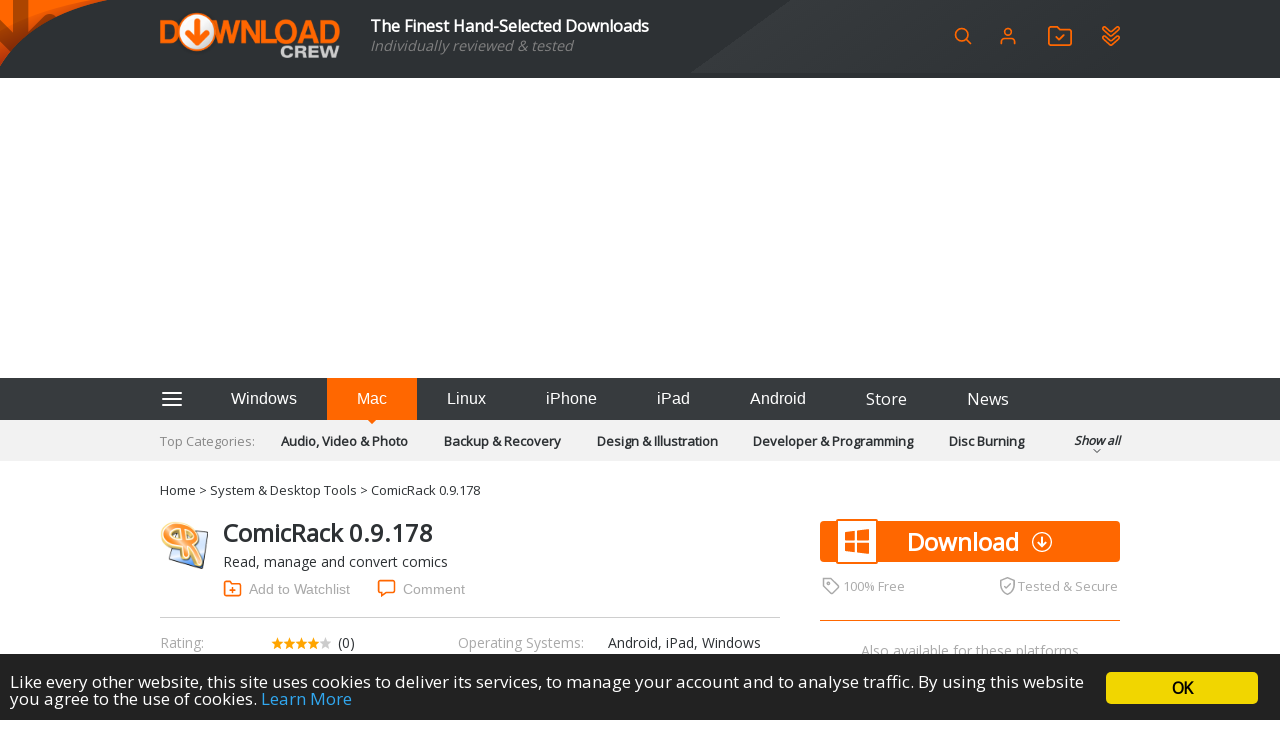

--- FILE ---
content_type: text/html; charset=UTF-8
request_url: https://www.downloadcrew.com/article/33353/comicrack
body_size: 18997
content:
<!DOCTYPE html>
<html>
<head>
	<title>ComicRack 0.9.178 free download - Software reviews, downloads, news, free trials, freeware and full commercial software - Downloadcrew</title>
	<meta http-equiv="Content-Type" content="text/html; charset=UTF-8">
	<meta name="viewport" content="width=device-width">
	<meta name="Credits" content="© 2009-2026 Creativemark, Chris Wiles &amp; Simone Tellini">
			<meta name="keywords" content="downloads,free,software,reviews" />
				<meta name="description" content="ComicRack 0.9.178: Read, manage and convert comics
" />
		<meta property="og:description" content="ComicRack 0.9.178: Read, manage and convert comics
"/>
		<meta property="og:title" content="ComicRack 0.9.178 - Software reviews, downloads, news, free trials, freeware and full commercial software - Downloadcrew"/>
			<meta property="og:type" content="article"/>
				<meta property="og:url" content="https://www.downloadcrew.com/article/33353/comicrack"/>
				<meta property="og:image" content="https://img.creativemark.co.uk/uploads/images/906/16906/img3File.png"/>
		<meta property="og:site_name" content="Downloadcrew"/>
	<base href="https://www.downloadcrew.com/">
	<link href="https://fonts.googleapis.com/css?family=Open+Sans&display=swap" rel="stylesheet">
	<script src="js/locale.php" type="text/javascript"></script><link rel="stylesheet" href="https://img.creativemark.co.uk/min/?f=css%2Fstyle.css,css%2Ftooltips.css,css%2Fpopup.css,css%2Fcookies-enabler.css,css%2Fcounter%2Fblack.css,css%2Flightbox.css,css%2Farticle.css" type="text/css" /><script src="https://img.creativemark.co.uk/min/?f=js%2Fprototype.js,js%2Fscriptaculous%2Feffects.js,js%2Fscriptaculous%2Fcontrols.js,js%2Fvalidation.js,js%2Fpopup.js,js%2Flayout.js,js%2Ftooltips.js,js%2Fcountdown.js,js%2Fcookies-enabler.min.js,js%2Flivepipe.js,js%2Frating.js,js%2Fjquery.js,js%2Flightbox.js,js%2Farticle.js" type="text/javascript"></script>	<link rel="alternate" type="application/rss+xml" title="Downloadcrew - Latest Software" href="/feeds/rss/latest" />
	<link rel="alternate" type="application/rss+xml" title="Downloadcrew - Recommended Software" href="/feeds/rss/recommended" />
	<link rel="alternate" type="application/rss+xml" title="Downloadcrew - Most Popular Software" href="/feeds/rss/popular" />
	<link rel="alternate" type="application/rss+xml" title="Downloadcrew - News" href="/feeds/rss/news" />
	<link rel="shortcut icon" href="/whitelabels/www.downloadcrew.com/favicon.ico" />
	<link rel="icon" href="/whitelabels/www.downloadcrew.com/favicon.ico" />
			<link rel="canonical" href="https://www.downloadcrew.com/article/33353/comicrack" />
		<script async src="https://pagead2.googlesyndication.com/pagead/js/adsbygoogle.js?client=ca-pub-1999047312097948"
     crossorigin="anonymous"></script>					<link rel="stylesheet" href="/whitelabels/www.downloadcrew.com/style.css" type="text/css" />
	</head>

<body>
	
	<form name="supportForm">
		<input type="hidden" id="rootPath" value="https://www.downloadcrew.com/">
	</form>

	<form action="/article/33353/comicrack" method="POST" id="languageForm">
		<input type="hidden" name="act" value="article">
		<input type="hidden" id="language" name="language" value="1">
														<input type="hidden" name="id" value="33353">
						</form>

				
			<header class="noSearch">
							<div class="content">
					<a id="headerLogo" href="/" title="Downloadcrew - Home"><img src="whitelabels/www.downloadcrew.com/images/logo.png" alt="Downloadcrew"></a>

					<div id="headerSlogan"><div>The Finest Hand-Selected Downloads</div>
<div style="font-size: .9em; color: gray">Individually reviewed & tested</div></div>

					<div id="headerActions">
						<button type="button" onclick="toggleSearchBox()" title="Search" class="help">
							<svg fill="none" height="20" stroke="currentColor" stroke-linecap="round" stroke-linejoin="round" stroke-width="2" viewBox="0 0 24 24" xmlns="http://www.w3.org/2000/svg"><circle cx="10.5" cy="10.5" r="7.5"/><line x1="21" x2="15.8" y1="21" y2="15.8"/></svg>
						</button>

													<a href="/user/login" id="userIcon">
								<svg viewBox="0 0 24 24" height="20" xmlns="http://www.w3.org/2000/svg"><path d="M20 21v-2a4 4 0 0 0-4-4H8a4 4 0 0 0-4 4v2" fill="none" stroke="currentColor" stroke-linecap="round" stroke-linejoin="round" stroke-width="2"/><circle cx="12" cy="7" fill="none" r="4" stroke="currentColor" stroke-linecap="round" stroke-linejoin="round" stroke-width="2"/></svg>

								<div>
									Login								</div>
							</a>
						
						<a href="/user/watchlist" title="Login or setup an account to create a watchlist" class="help">
							<svg height="20" version="1.1" viewBox="0 0 346.54 293.5" xmlns="http://www.w3.org/2000/svg">
								<defs><clipPath id="clipPath26"><path d="M 0,841.89 H 595.28 V 0 H 0 Z"/></clipPath></defs>
								<g transform="matrix(1.3333 0 0 -1.3333 -223.58 708.01)"><g clip-path="url(#clipPath26)"><g transform="translate(297.48 330.99)"><path d="m0 0v-4e-3c31.822 0 63.643 0 95.465 1e-3 1.919 0 3.841-0.056 5.756 0.041 5.71 0.288 8.452 2.926 8.948 8.563 0.098 1.112 0.074 2.236 0.077 3.355 9e-3 3.039 1e-3 6.077 1e-3 9.116 1e-3 38.697 5e-3 77.395-9e-3 116.09-1e-3 1.913 0.034 3.864-0.305 5.733-0.762 4.202-3.188 6.429-7.449 6.912-2.056 0.234-4.15 0.177-6.227 0.178-30.863 7e-3 -61.725 0.072-92.587-0.07-5.149-0.024-9.178 1.36-12.781 5.175-6.912 7.318-14.133 14.347-21.323 21.396-3.921 3.844-2.419 3.448-8.329 3.453-19.669 0.016-39.337 6e-3 -59.006 3e-3 -1.279-1e-3 -2.564 0.042-3.836-0.065-4.797-0.405-7.597-3.077-8.161-7.866-0.186-1.58-0.129-3.193-0.13-4.791-8e-3 -15.031-7e-3 -30.062-6e-3 -45.094 2e-3 -36.619 2e-3 -73.237 0.018-109.86 0-1.755-0.042-3.541 0.252-5.258 0.705-4.114 3.295-6.462 7.456-6.888 1.585-0.162 3.194-0.122 4.792-0.122 32.461-7e-3 64.923-5e-3 97.384-5e-3m-0.23-20.07c-32.469 0-64.938 0.014-97.408-0.014-5.559-4e-3 -10.842 1.057-15.605 3.955-10.606 6.453-16.552 15.601-16.532 28.371 0.068 43.825 0.023 87.651 0.022 131.48 0 8.317-0.095 16.636 0.029 24.951 0.199 13.306 8.824 25.181 21.338 29.591 3.654 1.288 7.424 1.753 11.303 1.742 18.714-0.049 37.428-0.025 56.142-0.026 3.039 0 6.082-0.097 9.116 0.026 4.304 0.175 7.658-1.506 10.63-4.549 7.262-7.437 14.66-14.741 22.003-22.1 0.565-0.566 1.146-1.118 1.679-1.713 1.032-1.152 2.301-1.651 3.841-1.587 1.118 0.046 2.239 3e-3 3.358 3e-3 29.271 0 58.541-2e-3 87.812-1e-3 13.286 1e-3 22.76-6.359 29.241-17.615 2.539-4.41 3.37-9.268 3.363-14.313-0.017-11.676 3e-3 -23.352 3e-3 -35.028 2e-3 -28.951 1e-3 -57.902 0-86.853 0-1.599-0.063-3.201-6e-3 -4.798 0.58-16.397-14.736-31.759-31.482-31.554-14.233 0.174-28.47 0.025-42.705 0.023-18.714-3e-3 -37.428-1e-3 -56.142-1e-3z" fill="currentColor"/></g><g transform="translate(287.58 395.17)"><path d="m0 0c1.524 1.402 2.723 2.428 3.835 3.54 12.09 12.086 24.163 24.188 36.249 36.277 1.242 1.242 2.45 2.544 3.825 3.624 4.067 3.197 9.561 2.92 13.086-0.686 2.886-2.952 4.66-7.923 0.823-13.078-0.853-1.146-1.914-2.144-2.929-3.16-15.246-15.254-30.501-30.5-45.755-45.746-0.678-0.678-1.349-1.365-2.06-2.007-4.555-4.112-9.665-3.949-14.171 0.117-1.777 1.603-3.397 3.379-5.091 5.074-7.677 7.684-15.356 15.366-23.031 23.054-0.789 0.791-1.62 1.556-2.308 2.431-3.236 4.113-3.033 9.539 0.442 13.123 3.655 3.769 9.264 4.098 13.476 0.738 0.995-0.794 1.884-1.727 2.788-2.629 5.539-5.534 11.064-11.083 16.605-16.615 1.233-1.232 2.51-2.419 4.216-4.057" fill="currentColor"/></g></g></g>
							</svg>
						</a>

						<a href="/user/watchlist#installed" title="Login or setup an account to view your installed applications" class="help">
							<svg height="20" version="1.1" viewBox="0 0 382.6 420.71" xmlns="http://www.w3.org/2000/svg">
								<defs><clipPath id="clipPath26"><path d="M 0,841.89 H 595.28 V 0 H 0 Z"/></clipPath></defs>
								<g transform="matrix(1.3333 0 0 -1.3333 -205.55 771.62)"><g clip-path="url(#clipPath26)"><g transform="translate(180.16 539.26)"><path d="m0 0c0.043-0.419 0.093-1.056 0.177-1.689 0.533-4.005 2.561-7.101 5.577-9.74 11.794-10.317 23.545-20.682 35.274-31.073 21.664-19.192 43.299-38.416 64.955-57.617 1.195-1.059 2.399-2.135 3.721-3.019 4.458-2.98 9.064-2.986 13.438-1e-3 1.316 0.897 2.515 1.973 3.724 3.017 13.441 11.593 26.873 23.198 40.31 34.797 20.457 17.658 40.919 35.311 61.369 52.977 1.329 1.148 2.721 2.273 3.827 3.62 4.77 5.809 4.364 13.032-0.512 18.324-4.37 4.741-10.909 5.197-16.031 1.296-1.016-0.774-1.967-1.636-2.935-2.472-21.057-18.189-42.09-36.407-63.19-54.545-3.63-3.12-7.391-6.144-11.375-8.784-5.802-3.844-12.246-6.253-19.256-6.758-8.275-0.596-15.874 1.696-22.764 6.128-3.613 2.324-7.037 5.009-10.268 7.848-20.538 18.05-40.995 36.193-61.494 54.288-2.033 1.795-4.019 3.711-6.293 5.15-4.199 2.656-8.549 2.363-12.62-0.413-3.871-2.64-5.441-6.551-5.634-11.334m260.94 1.479c0.013-13.917-4.898-24.343-14.591-32.68-30.67-26.38-61.275-52.836-91.906-79.263-4.6-3.969-9.174-7.971-13.806-11.902-6.574-5.579-14.269-8.6-22.81-8.914-9.62-0.353-18.317 2.637-25.655 8.959-8.6 7.41-17.057 14.984-25.565 22.499-19.055 16.83-38.111 33.659-57.149 50.508-7.544 6.677-15.055 13.392-22.553 20.121-6.807 6.108-10.755 13.781-12.326 22.742-3.29 18.764 7.828 38.902 27.401 44.345 12.262 3.409 23.455 1.148 33.451-6.582 4.545-3.515 8.758-7.464 13.067-11.278 18.199-16.109 36.376-32.243 54.565-48.364 2.513-2.228 5.014-4.47 8.061-5.99 3.689-1.842 7.461-2.013 11.033 0 2.766 1.559 5.416 3.416 7.843 5.464 9.531 8.045 18.973 16.195 28.412 24.348 13.069 11.289 26.11 22.61 39.152 33.929 4.529 3.931 9.548 6.955 15.372 8.549 11.892 3.254 22.834 1.134 32.701-6.115 10.147-7.455 15.695-19.045 15.303-30.376" fill="currentColor"/></g><g transform="translate(192.91 407.85)"><path d="m0 0c-4.947 0.225-8.392-1.994-10.813-6.01-1.631-2.706-2.097-5.67-1.797-8.767 0.373-3.853 2.179-6.941 5.063-9.485 7.434-6.56 14.827-13.166 22.252-19.736 19.041-16.848 38.092-33.685 57.137-50.528 7.666-6.78 15.4-13.487 22.97-20.372 5.38-4.893 12.285-4.959 17.688 0.016 0.236 0.216 0.49 0.412 0.732 0.621 13.202 11.381 26.406 22.758 39.603 34.144 18.282 15.772 36.561 31.548 54.833 47.33 3.63 3.134 7.232 6.302 10.841 9.46 3.662 3.206 5.974 10.545 2.581 16.827-2.193 4.059-5.59 6.407-10.423 6.547-3.638 0.105-6.456-1.411-9.073-3.689-6.392-5.562-12.819-11.086-19.233-16.623-16.34-14.107-32.677-28.216-49.025-42.314-3.894-3.358-8.138-6.196-12.796-8.394-9.237-4.359-18.671-5.194-28.415-1.749-6.745 2.384-12.655 6.138-17.968 10.819-20.517 18.077-40.975 36.222-61.456 54.34-1.916 1.696-3.814 3.413-5.771 5.06-2.029 1.707-4.37 2.633-6.93 2.503m248.2-13.28c-0.055-12.561-4.795-22.898-14.365-31.137-34.414-29.624-68.771-59.314-103.13-89.003-4.137-3.574-8.411-6.836-13.653-8.699-13.45-4.78-25.875-2.865-37.013 5.955-6.008 4.758-11.571 10.077-17.322 15.157-13.9 12.279-27.803 24.556-41.688 36.853-15.558 13.78-31.135 27.54-46.632 41.39-9.28 8.294-13.695 18.879-13.035 31.206 0.873 16.302 8.928 28.302 23.956 34.68 12.652 5.37 25.132 3.804 36.321-4.416 4.75-3.489 8.999-7.666 13.429-11.582 18.208-16.096 36.389-32.224 54.609-48.306 1.914-1.689 3.973-3.225 6.049-4.716 5.581-4.009 11.229-4.166 16.84-0.049 1.932 1.417 3.858 2.855 5.671 4.418 16.838 14.504 33.651 29.037 50.469 43.563 5.446 4.704 10.929 9.364 16.317 14.133 5.273 4.667 11.338 7.814 18.178 9.238 4.551 0.948 9.313 1.005 13.845 0.086 11.189-2.268 19.963-8.261 25.924-18.13 3.674-6.083 5.241-12.331 5.229-20.641" fill="currentColor"/></g></g></g>
							</svg>
						</a>

											</div>

					<form name="searchForm" action="/search" method="get">
						<span id="searchBox">

							<div>
								<input id="searchInput" type="search" name="q" placeholder="Keywords" />
								<div id="searchHints" class="autocomplete" style="display: none"></div>
							</div>

	 						<svg id="searchLoading" style="display: none" xmlns="http://www.w3.org/2000/svg" xmlns:xlink="http://www.w3.org/1999/xlink" width="34px" height="34px" viewBox="0 0 100 100" preserveAspectRatio="xMidYMid">
								<g transform="rotate(0 50 50)">
								  <rect x="44.5" y="16.5" rx="5.5" ry="11.5" width="11" height="23" fill="#b8babd">
								    <animate attributeName="opacity" values="1;0" keyTimes="0;1" dur="1s" begin="-0.8888888888888888s" repeatCount="indefinite"></animate>
								  </rect>
								</g><g transform="rotate(40 50 50)">
								  <rect x="44.5" y="16.5" rx="5.5" ry="11.5" width="11" height="23" fill="#b8babd">
								    <animate attributeName="opacity" values="1;0" keyTimes="0;1" dur="1s" begin="-0.7777777777777778s" repeatCount="indefinite"></animate>
								  </rect>
								</g><g transform="rotate(80 50 50)">
								  <rect x="44.5" y="16.5" rx="5.5" ry="11.5" width="11" height="23" fill="#b8babd">
								    <animate attributeName="opacity" values="1;0" keyTimes="0;1" dur="1s" begin="-0.6666666666666666s" repeatCount="indefinite"></animate>
								  </rect>
								</g><g transform="rotate(120 50 50)">
								  <rect x="44.5" y="16.5" rx="5.5" ry="11.5" width="11" height="23" fill="#b8babd">
								    <animate attributeName="opacity" values="1;0" keyTimes="0;1" dur="1s" begin="-0.5555555555555556s" repeatCount="indefinite"></animate>
								  </rect>
								</g><g transform="rotate(160 50 50)">
								  <rect x="44.5" y="16.5" rx="5.5" ry="11.5" width="11" height="23" fill="#b8babd">
								    <animate attributeName="opacity" values="1;0" keyTimes="0;1" dur="1s" begin="-0.4444444444444444s" repeatCount="indefinite"></animate>
								  </rect>
								</g><g transform="rotate(200 50 50)">
								  <rect x="44.5" y="16.5" rx="5.5" ry="11.5" width="11" height="23" fill="#b8babd">
								    <animate attributeName="opacity" values="1;0" keyTimes="0;1" dur="1s" begin="-0.3333333333333333s" repeatCount="indefinite"></animate>
								  </rect>
								</g><g transform="rotate(240 50 50)">
								  <rect x="44.5" y="16.5" rx="5.5" ry="11.5" width="11" height="23" fill="#b8babd">
								    <animate attributeName="opacity" values="1;0" keyTimes="0;1" dur="1s" begin="-0.2222222222222222s" repeatCount="indefinite"></animate>
								  </rect>
								</g><g transform="rotate(280 50 50)">
								  <rect x="44.5" y="16.5" rx="5.5" ry="11.5" width="11" height="23" fill="#b8babd">
								    <animate attributeName="opacity" values="1;0" keyTimes="0;1" dur="1s" begin="-0.1111111111111111s" repeatCount="indefinite"></animate>
								  </rect>
								</g><g transform="rotate(320 50 50)">
								  <rect x="44.5" y="16.5" rx="5.5" ry="11.5" width="11" height="23" fill="#b8babd">
								    <animate attributeName="opacity" values="1;0" keyTimes="0;1" dur="1s" begin="0s" repeatCount="indefinite"></animate>
								  </rect>
								</g>
							</svg>

							<button type="button" onclick="hideSearchBox()" title="Close" class="help">
								<svg aria-hidden="true" width="18" role="img" xmlns="http://www.w3.org/2000/svg" viewBox="0 0 352 512">
									<path fill="currentColor" d="M242.72 256l100.07-100.07c12.28-12.28 12.28-32.19 0-44.48l-22.24-22.24c-12.28-12.28-32.19-12.28-44.48 0L176 189.28 75.93 89.21c-12.28-12.28-32.19-12.28-44.48 0L9.21 111.45c-12.28 12.28-12.28 32.19 0 44.48L109.28 256 9.21 356.07c-12.28 12.28-12.28 32.19 0 44.48l22.24 22.24c12.28 12.28 32.2 12.28 44.48 0L176 322.72l100.07 100.07c12.28 12.28 32.2 12.28 44.48 0l22.24-22.24c12.28-12.28 12.28-32.19 0-44.48L242.72 256z"></path>
								</svg>
							</button>
						</span>
					</form>
				</div>
					</header>

		<div id="hamburgerMenuOverlay"></div>

		<aside id="hamburgerMenu">
			<button type="button" onclick="closeMenu()">
				<svg height="24" fill="none" stroke="white" stroke-linecap="round" stroke-linejoin="round" stroke-width="2" viewBox="0 0 24 24" xmlns="http://www.w3.org/2000/svg">
					<line x1="3" x2="21" y1="12" y2="12"/><line x1="3" x2="21" y1="6" y2="6"/><line x1="3" x2="21" y1="18" y2="18"/>
				</svg>
			</button>

							<h4>
					Login				</h4>

				<form id="loginForm" method="POST" action="/">
					<input type="hidden" name="act" value="user.reallyLogin">
					<div class="formGrid">
						<div>Username:</div>
						<input type="text" name="username" class="extended required">

						<div>Password:</div>
						<input type="password" name="password" class="extended required">

						<label class="fullRow checkbox">
							<input type="checkbox" name="remember" value="1" id="rememberMe" checked>
							Remember Me						</label>

						<button type="submit" class="std">Login</button>
					</div>

					<p>
						<a href="/user/login">Forgotten your password?</a>
					</p>
					<p>
						No account?						<a href="/user/login#register">Register here</a>
					</p>
				</form>
			
			<h4>Categories</h4>

			<ul>
									<li>
						<a href="/category/audio_video_and_photo">Audio, Video &amp; Photo</a>
					</li>
									<li>
						<a href="/category/backup_and_recovery">Backup &amp; Recovery</a>
					</li>
									<li>
						<a href="/category/design_and_illustration">Design &amp; Illustration</a>
					</li>
									<li>
						<a href="/category/developer_and_programming">Developer &amp; Programming</a>
					</li>
									<li>
						<a href="/category/disc_burning">Disc Burning</a>
					</li>
									<li>
						<a href="/category/finance_and_accounts">Finance &amp; Accounts</a>
					</li>
									<li>
						<a href="/category/games">Games</a>
					</li>
									<li>
						<a href="/category/hobbies_and_home_entertainment">Hobbies &amp; Home Entertainment</a>
					</li>
									<li>
						<a href="/category/internet_tools">Internet Tools</a>
					</li>
									<li>
						<a href="/category/kids_and_education">Kids &amp; Education</a>
					</li>
									<li>
						<a href="/category/networking_tools">Networking Tools</a>
					</li>
									<li>
						<a href="/category/office_and_business">Office &amp; Business</a>
					</li>
									<li>
						<a href="/category/operating_systems_and_distros">Operating Systems &amp; Distros</a>
					</li>
									<li>
						<a href="/category/portable_applications">Portable Applications</a>
					</li>
									<li>
						<a href="/category/security">Security</a>
					</li>
									<li>
						<a href="/category/social_networking">Social Networking</a>
					</li>
									<li>
						<a href="/category/system_and_desktop_tools">System &amp; Desktop Tools</a>
					</li>
							</ul>

			<h4>
				Helpful Information			</h4>

			<ul>
				<li>
					<a href="/user/feedback?problem=misc">Contact Us</a>
				</li>
				<li>
					<a href="/terms">Terms &amp; Conditions</a>
				</li>
			</ul>

			
				<h4>RSS Feeds</h4>

				<p>Receive a regular RSS feed from our latest, most popular and recommended downloads</p>

				<ul class="rssFeeds">
					<li>
						<a href="/feeds/rss/latest">Latest downloads feed</a>
					</li>
					<li>
						<a href="/feeds/rss/popular">Most popular downloads feed</a>
					</li>
					<li>
						<a href="/feeds/rss/recommended">Recommended downloads feed</a>
					</li>
					<li>
						<a href="/feeds/rss/news">News</a>
					</li>
				</ul>
					</aside>

		<section id="platforms">
			<div class="content">
				<button type="button" id="btAside" onclick="toggleMenu()">
					<svg height="24" fill="none" stroke="currentColor" stroke-linecap="round" stroke-linejoin="round" stroke-width="2" viewBox="0 0 24 24" xmlns="http://www.w3.org/2000/svg">
						<line x1="3" x2="21" y1="12" y2="12"/><line x1="3" x2="21" y1="6" y2="6"/><line x1="3" x2="21" y1="18" y2="18"/>
					</svg>
				</button>

				<button id="navTab_win" onclick="switchPlatform( 'win' )">Windows</button>
				<button id="navTab_mac" onclick="switchPlatform( 'mac' )">Mac</button>
				<button id="navTab_linux" onclick="switchPlatform( 'linux' )">Linux</button>
				<button id="navTab_iphone" onclick="switchPlatform( 'iphone' )">iPhone</button>
				<button id="navTab_ipad" onclick="switchPlatform( 'ipad' )">iPad</button>
				<button id="navTab_android" onclick="switchPlatform( 'android' )">Android</button>
				<a id="navTab_store" href="https://downloadcrewstore.com/">Store</a>
				<a id="navTab_news" href="/news">News</a>
			</div>
		</section>

		<nav>
			<div class="content" id="menu">
				<div>Top Categories:</div>
				<div>
													<a href="/category/audio_video_and_photo" title="Audio, Video &amp; Photo">
									Audio, Video &amp; Photo								</a>
															<a href="/category/backup_and_recovery" title="Backup &amp; Recovery">
									Backup &amp; Recovery								</a>
															<a href="/category/design_and_illustration" title="Design &amp; Illustration">
									Design &amp; Illustration								</a>
															<a href="/category/developer_and_programming" title="Developer &amp; Programming">
									Developer &amp; Programming								</a>
															<a href="/category/disc_burning" title="Disc Burning">
									Disc Burning								</a>
															<a href="/category/finance_and_accounts" title="Finance &amp; Accounts">
									Finance &amp; Accounts								</a>
															<a href="/category/games" title="Games">
									Games								</a>
															<a href="/category/hobbies_and_home_entertainment" title="Hobbies &amp; Home Entertainment">
									Hobbies &amp; Home Entertainment								</a>
															<a href="/category/internet_tools" title="Internet Tools">
									Internet Tools								</a>
															<a href="/category/kids_and_education" title="Kids &amp; Education">
									Kids &amp; Education								</a>
															<a href="/category/networking_tools" title="Networking Tools">
									Networking Tools								</a>
															<a href="/category/office_and_business" title="Office &amp; Business">
									Office &amp; Business								</a>
															<a href="/category/operating_systems_and_distros" title="Operating Systems &amp; Distros">
									Operating Systems &amp; Distros								</a>
															<a href="/category/portable_applications" title="Portable Applications">
									Portable Applications								</a>
															<a href="/category/security" title="Security">
									Security								</a>
															<a href="/category/social_networking" title="Social Networking">
									Social Networking								</a>
															<a href="/category/system_and_desktop_tools" title="System &amp; Desktop Tools">
									System &amp; Desktop Tools								</a>
											</div>
				<div onclick="toggleCategories()">
					Show all					<div>
						<svg fill="none" height="12" stroke="currentColor" stroke-linecap="round" stroke-linejoin="round" stroke-width="2" viewBox="0 0 24 24" width="24" xmlns="http://www.w3.org/2000/svg"><polyline points="6 9 12 15 18 9"/></svg>
					</div>
				</div>
			</div>
		</nav>
	
	
<script type="text/javascript">
	var productID = '33353';
	var userRating = 0;
	var userRatingCount = 0;
	var alreadyRated = true;
</script>

<nav id="breadcrumbs" class="content">
	<a href="/" title="Home">Home</a>
			&gt;
		<a href="/category/system_and_desktop_tools">System &amp; Desktop Tools</a>			&gt;
		ComicRack 0.9.178	</nav>


<section class="content mainLeft" id="hdr">
	<div>
		<div id="articleHdr">
			<img src="https://img.creativemark.co.uk/uploads/images/906/16906/img1File.png">

			<h1>
				ComicRack 0.9.178
				
							</h1>

			<div>
				<p>Read, manage and convert comics</p>
			</div>

			<div class="articleTools">
									<button id="watchlistAdd" type="button" onclick="location.href = '/user/login?nextAct=act%3Darticle%26id%3D33353'">
						<svg version="1.1" id="Layer_1" xmlns="http://www.w3.org/2000/svg" viewBox="-467 259 24 24" height="24">
							<g>
								<path d="M-447,281h-16c-1.7,0-3-1.3-3-3v-14c0-1.7,1.3-3,3-3h5c0.3,0,0.6,0.2,0.8,0.4l1.7,2.6h8.5c1.7,0,3,1.3,3,3v11 C-444,279.7-445.3,281-447,281z M-463,263c-0.6,0-1,0.4-1,1v14c0,0.6,0.4,1,1,1h16c0.6,0,1-0.4,1-1v-11c0-0.6-0.4-1-1-1h-9 c-0.3,0-0.6-0.2-0.8-0.4l-1.7-2.6H-463z"/>
								<path d="M-455,277c-0.6,0-1-0.4-1-1v-6c0-0.6,0.4-1,1-1s1,0.4,1,1v6C-454,276.6-454.4,277-455,277z"/>
								<path d="M-452,274h-6c-0.6,0-1-0.4-1-1s0.4-1,1-1h6c0.6,0,1,0.4,1,1S-451.4,274-452,274z"/>
							</g>
						</svg>
						Add to Watchlist					</button>
				
				<button id="addComment" type="button" onclick="location.href = '/user/login?nextAct=act%3Darticle%26id%3D33353'">
					<svg version="1.1" viewBox="0 0 96 96" xmlns="http://www.w3.org/2000/svg"><g><path d="M80,12c2.206,0,4,1.794,4,4v44c0,2.206-1.794,4-4,4H48h-2.563l-2.086,1.49L28,76.454V72v-8h-8h-4c-2.206,0-4-1.794-4-4V16   c0-2.206,1.794-4,4-4H80 M80,4H16C9.373,4,4,9.373,4,16v44c0,6.627,5.373,12,12,12h4v20l28-20h32c6.627,0,12-5.373,12-12V16   C92,9.373,86.627,4,80,4L80,4z"/></g></svg>
					Comment				</button>
			</div>

			<div class="articleDetails">

				<div>
					Rating:
				</div>
				<div onmouseover="showYourRating()" onmouseleave="showOurRating()">
											<span id="ourRating">
							<img src="images/smallstar.png"><img src="images/smallstar.png"><img src="images/smallstar.png"><img src="images/smallstar.png"><img src="images/smallstar_empty.png">															<a href="/user/login?nextAct=act%3Darticle%26id%3D33353" class="ratingCount" rel="nofollow">(0)</a>
													</span>
										<div id="yourRating" style="display: none">
													<a href="/user/login?nextAct=act%3Darticle%26id%3D33353" id="ratingLogin" rel="nofollow">
								<img src="images/smallstar_empty.png"><img src="images/smallstar_empty.png"><img src="images/smallstar_empty.png"><img src="images/smallstar_empty.png"><img src="images/smallstar_empty.png"><span class="ratingCount">(<span id="ratingCountNum">0</span>)</span>
							</a>
											</div>
				</div>

									<div>Operating Systems:</div>
					<div>Android, iPad, Windows 10, Windows 7 (32 bit), Windows 7 (64 bit), Windows 8, Windows Vista, Windows XP</div>
				
				<div>License:</div>
				<div>Freeware</div>

				<div>Developer:</div>
				<a href="http://comicrack.cyolito.com" target="_blank">cYo Soft</a>

				<div>Software Cost:</div>
				<div>
																Free									</div>

				<div>Category</div>
				<a href="/category/system_and_desktop_tools">System &amp; Desktop Tools</a>
									<div>Date Updated:</div>
					<div>27 February 2016</div>
				
				<div>Downloads To Date:</div>
				<div>3906</div>

				<div>Languages:</div>
				<div>English, Chinese (Simplified), Chinese (Traditional), Czech, Dutch, French, German, Hungarian, Italian, Japanese, Polish, Portuguese (Brazil), Russian, Spanish, Slovak, Turkish</div>

							</div>
		</div>

		<aside id="downloads">
			
				
				<a href="https://www.downloadcrew.com/download/34886/comicrack" class="button">
					<span class="main platform Windows"></span>

					Download				</a>
			
							<div id="tested">
											<span>
							<svg height="18" id="tag" version="1.1" viewBox="0 0 96 96" width="18" xmlns="http://www.w3.org/2000/svg" fill="currentColor">
								<path d="M12,12h33.941l37.256,37.077c1.586,1.586,1.637,3.93,0.117,5.45L54.912,82.885c-1.561,1.56-4.123,1.512-5.715-0.08  L12.056,45.83L11.833,12 M4,4l0.06,45.137L43.54,88.528c4.689,4.688,12.341,4.702,17.029,0.013l28.402-28.424  c4.689-4.688,4.57-11.998-0.117-16.687L49.256,4H4L4,4z"/><path d="M34,32c1.103,0,2,0.897,2,2s-0.897,2-2,2s-2-0.897-2-2S32.897,32,34,32 M34,24c-5.523,0-10,4.477-10,10s4.477,10,10,10  s10-4.477,10-10S39.523,24,34,24L34,24z"/>
							</svg>

							100% Free						</span>
					
					<span>
						<svg height="18" version="1.1" viewBox="0 0 420.86 511.16" xmlns="http://www.w3.org/2000/svg" fill="currentColor">
							<g transform="translate(-289.42 -244.39)"><path d="m289.6 416.9v-61.4c0-2.8 0.2-5.6 0-8.3-1.4-13.8 5.6-21.4 17.8-26.4 40.9-16.8 81.7-34 122.5-50.9 17.4-7.2 34.9-14 52.1-21.6 11.9-5.2 23.2-5.2 35.2-0.1 47.4 20 94.9 39.6 142.4 59.3 10.7 4.5 21.3 9.2 32.2 13.2 12.4 4.6 18.5 12.8 18.4 26.3-0.3 39.3 0.7 78.6-0.6 117.8-1.6 50.9-12.6 99.8-36.5 145.2-34.6 65.6-86.4 112.6-154.7 141.5-12.8 5.4-25.6 5.5-38.5-0.3-85.1-37.7-142.5-100.8-172.7-188.7-12-34.8-18-70.6-17.5-107.5 0.2-12.6 0-25.3-0.1-38.1 0.1 0 0.1 0 0 0zm42.3-61.3c-0.4 3.3-0.9 6-0.9 8.7 0 33.2-1 66.4 0.2 99.6 2.3 64.2 21.6 122.7 62.4 173.3 25.5 31.5 56.5 55.8 93.3 72.9 7.1 3.3 13 3.8 20.4 0.4 48.1-22.1 86.3-55.4 114.2-100.4 27.8-44.9 41.1-94 41.8-146.5 0.4-31.5 0.2-63.1 0.1-94.6 0-4.4-0.5-8.7-0.9-13.5-3.7-1.9-7-3.9-10.5-5.3-17.8-7.5-35.7-14.9-53.6-22.3-29.6-12.3-59.4-24.3-88.7-37.2-8.9-3.9-16.6-4-25.2 0.3-8.4 4.2-17.2 7.5-25.9 11.1-38.3 15.9-76.6 31.8-114.9 47.8-4 1.4-7.8 3.6-11.8 5.7z"/><path d="m460.8 529.4c16.2-16.1 31.1-30.8 45.9-45.6 18-18 35.9-36.1 53.9-54 3.5-3.5 7.1-7.1 11.3-9.6 8.7-5.2 17-3.1 23.3 5.1 7.2 9.3 7.5 17.9 0.3 25.3-9.2 9.6-18.8 18.8-28.1 28.2-29.3 29.4-58.8 58.5-87.8 88.2-6.4 6.5-13 9.7-22 9.1-5.2-0.4-9.6-2.1-13.3-5.9-12.8-13-25.7-25.9-38.5-39-1.9-1.9-3.6-4.3-4.8-6.7-4.3-8.8-1.9-18 5.8-23.5 9.7-6.9 17.5-6.8 25.3 0.7 6.8 6.5 13.2 13.4 19.8 20 2.5 2.2 5 4.3 8.9 7.7z"/></g>
						</svg>

						Tested &amp; Secure					</span>
				</div>
			
			
				<div id="alsoAvailable">
					Also available for these platforms
					<div>
													<a href="https://www.downloadcrew.com/download/34887/comicrack">
								<span class="platform Android"></span>
								Android							</a>
													<a href="https://www.downloadcrew.com/download/34888/comicrack">
								<span class="platform iPad"></span>
								iPad							</a>
											</div>
				</div>
			
		</aside>
	</div>
</section>

<section class="content mainLeft">
	<div>
		<div>
			<div id="articleImages">
									<a href="https://img.creativemark.co.uk/uploads/images/906/16906/img3File.png" data-lightbox="screenshots"><img src="https://img.creativemark.co.uk/uploads/images/906/16906/img3File.png"></a>
							</div>

			<div id="articleTabs" class="noPrint">
				<div class="article tabs">
					<a class="active" href="#review" title="Review">Review</a>
														</div>
				<div>
					<a href="/user/feedback?url=https%3A%2F%2Fwww.downloadcrew.com%2Farticle%2F33353%2Fcomicrack#help" rel="nofollow"title="Help" class="help">
						<svg fill="none" height="18" stroke="currentColor" stroke-linecap="round" stroke-linejoin="round" stroke-width="2" viewBox="0 0 24 24" width="18" xmlns="http://www.w3.org/2000/svg"><circle cx="12" cy="12" r="10"/><path d="M9.09 9a3 3 0 0 1 5.83 1c0 2-3 3-3 3"/><line x1="12" x2="12" y1="17" y2="17"/></svg>
					</a>

					<button type="button" onclick="printArticle()" title="Print" class="help">
						<svg height="18" version="1.1" viewBox="0 0 96 96" width="18" xmlns="http://www.w3.org/2000/svg"><path d="M80,40h-8V20c0-6.63-5.37-12-12-12H36c-6.63,0-12,5.37-12,12v20h-8C9.37,40,4,45.37,4,52v16c0,6.63,5.37,12,12,12h8.697  c1.649,4.657,6.08,8,11.303,8h24c5.223,0,9.652-3.343,11.303-8H80c6.63,0,12-5.37,12-12V52C92,45.37,86.63,40,80,40z M32,20  c0-2.21,1.79-4,4-4h24c2.21,0,4,1.79,4,4v20H32V20z M60,80H36c-2.209,0-4-1.791-4-4s1.791-4,4-4h24c2.209,0,4,1.791,4,4  S62.209,80,60,80z M84,68c0,2.21-1.79,4-4,4h-8.697c-1.648-4.657-6.08-8-11.303-8H36c-5.223,0-9.653,3.343-11.303,8H16  c-2.21,0-4-1.79-4-4V52c0-2.21,1.79-4,4-4h64c2.21,0,4,1.79,4,4V68z"/></svg>
					</button>

					<a href="/user/feedback?url=https%3A%2F%2Fwww.downloadcrew.com%2Farticle%2F33353%2Fcomicrack" rel="nofollow" title="Report" class="help">
						<svg fill="none" height="18" stroke="currentColor" stroke-linecap="round" stroke-linejoin="round" stroke-width="2" viewBox="0 0 24 24" width="18" xmlns="http://www.w3.org/2000/svg"><path d="M10.29 3.86L1.82 18a2 2 0 0 0 1.71 3h16.94a2 2 0 0 0 1.71-3L13.71 3.86a2 2 0 0 0-3.42 0z"/><line x1="12" x2="12" y1="9" y2="13"/><line x1="12" x2="12" y1="17" y2="17"/></svg>
					</a>
				</div>
			</div>

			<article id="review">
				<p>ComicRack is a one-stop comic viewer and manager.</p>

<p>It can open the regular CBR, CBZ, CBT and CB7s, all the matching archives, DJVU and PDF files. Or you might open several files and they'll each be displayed in tabs for easier access.</p>

<p>A toolbar gives you plenty of viewing and navigation options: single/ dual page layout, lots of fit and zoom options, manual and automatic rotation, page and bookmark navigation buttons, and more.</p>

<p>A versatile library system helps you manage and browse even the largest comic collection. We could more than fill the page just talking about what it can do, but as an example, it comes with built-in Smart Lists to help you locate certain comics (My Favorites, Recently Added, Recently Read, Never Read, Reading, Read, Files to update), and you can build more Lists in just a few clicks.</p>

<p>If you don't want to build a separate library, ComicRack's "Folders" pane provides an Explorer-type view on your drive, allowing you to browse folders and displaying thumbnails for any supported files.</p>

<p>A built-in batch conversion module gives you more options than most specialist tools. You can set up a custom file naming scheme, define the pages to include or exclude, set image format/ size/ quality, automatically optimise contrast or even apply your brightness, contrast, saturation, gamma and sharpening tweaks.</p>

<p>ComicRack is also available for Android, and&nbsp;there's a $7.99&nbsp;iPad version, but these aren't just lesser stand-alone apps. They're designed to work together, so you can manage your collection on the PC, then sync comics for viewing on your mobile device.</p>

<p>Version 0.9.178:<br />
After finally getting my hands on a computer with an Ultra HD display (a MacBook Pro 13&nbsp;with a Retina Display), I have updated ComicRack with correct handling of high density resolutions.</p>

									<section id="verdict">
						<h5>Verdict:</h5>
						<p>ComicRack takes a while to learn, and isn't a good choice if you just want to view an occasional CBZ. It's not updated much, either. But if you're a real comic fan and will be using it all the time, there's nothing else as powerful around.</p>
					</section>
							</article>

			<div id="specs" style="display: none">
				<h2 class="printOnly">
					Specifications				</h2>

				
							</div>

			<div id="changelog" style="display: none">
				<h2 class="printOnly">
					Changelog				</h2>

							</div>
		</div>

		<aside>
			<aside class="moduleBox highlighted dealOfTheDay">
	<h1>Deal of the Day</h1>

	<div class="storeProduct">
		<div>
			<a href="https://downloadcrewstore.com/p35805-novapdf_professional_11"><img src="https://img.creativemark.co.uk/uploads/images/045/12045/img7File.png" /></a>

							<div class="saving">-50%</div>
					</div>

		<div class="price">
										
							<s></s>
					</div>

		<a href="https://downloadcrewstore.com/p35805-novapdf_professional_11" target="_blank"><h4>novaPDF Professional 11</h4></a>

		<a class="strapline" href="https://downloadcrewstore.com/p35805-novapdf_professional_11" target="_blank">Create, edit and manage PDF files</a>

					<div class="doddTime">
				<span class="doddTimeLabel">Offer Ends In:</span>
				<span id="dotdCounterWidget"></span>
				<script type="text/javascript">
					createCounter( 'dotdCounterWidget', 1769903999, "Promo Expired", '' );
				</script>
			</div>
		
		<a href="https://downloadcrewstore.com/p35805-novapdf_professional_11" target="_blank"><button type="button">Buy Today and Save</button></a>
	</div>
</aside>
		</aside>
	</div>
</section>

<section class="content mainLeft noPrint">
	<div>
		<div id="commentsSection">
			<div class="moduleBox comments" id="commentsBox">
				<h1>
	<svg width="32" id="Layer_1" version="1.1" viewBox="0 0 50 50" xmlns="http://www.w3.org/2000/svg"><g id="Layer_1_1_"><path d="M1,39.293h10v9.414l9.414-9.414H49v-38H1V39.293z M3,3.293h44v34H19.586L13,43.879v-6.586H3V3.293z"/><rect height="2" width="36" x="7" y="7.293"/><rect height="2" width="36" x="7" y="13.293"/><rect height="2" width="36" x="7" y="19.293"/><rect height="2" width="36" x="7" y="25.293"/><rect height="2" width="36" x="7" y="31.293"/></g></svg>

	Your Comments &amp; Opinion</h1>

	<button type="button" class="std" onclick="addComment()" style="margin: 20px 20px">
		Add Comment	</button>


			</div>

			<div>
				<div class="article tabs">
					<a class="active" href="#relatedDownloads" title="Related Downloads">Related Downloads</a>
					<a href="#otherDownloads" title="Other Downloads From This Category">Other Downloads From This Category</a>
				</div>

				<div id="relatedDownloads">
											<div class="productListing">
							<a href="https://www.downloadcrew.com/article/34845/mcomix"><img src="https://img.creativemark.co.uk/uploads/images/881/17881/img1File.png"></a>

							<div>
								<div class="title">
									<a href="https://www.downloadcrew.com/article/34845/mcomix">MComix 1.2.1</a>

									<span class="rating">
									<img src="images/smallstar.png" width="12" height="12"><img src="images/smallstar.png" width="12" height="12"><img src="images/smallstar.png" width="12" height="12"><img src="images/smallstar.png" width="12" height="12"><img src="images/smallstar_empty.png" width="12" height="12">								</span>
								</div>

								<div class="summary"><p>A comic-oriented image viewer</p>
</div>

								<div class="license">Freeware</div>
							</div>
						</div>
											<div class="productListing">
							<a href="https://www.downloadcrew.com/article/34182/yacreader"><img src="https://img.creativemark.co.uk/uploads/images/385/17385/img1File.png"></a>

							<div>
								<div class="title">
									<a href="https://www.downloadcrew.com/article/34182/yacreader">YACReader 8.5.0</a>

									<span class="rating">
									<img src="images/smallstar.png" width="12" height="12"><img src="images/smallstar.png" width="12" height="12"><img src="images/smallstar.png" width="12" height="12"><img src="images/smallstar.png" width="12" height="12"><img src="images/smallstar_empty.png" width="12" height="12">								</span>
								</div>

								<div class="summary"><p>A full-featured comic/ PDF reader</p>
</div>

								<div class="license">Freeware</div>
							</div>
						</div>
											<div class="productListing">
							<a href="https://www.downloadcrew.com/article/2609/stdu_viewer"><img src="https://img.creativemark.co.uk/uploads/images/476/10476/smallImg.gif"></a>

							<div>
								<div class="title">
									<a href="https://www.downloadcrew.com/article/2609/stdu_viewer">STDU Viewer 1.6.375</a>

									<span class="rating">
									<img src="images/smallstar.png" width="12" height="12"><img src="images/smallstar.png" width="12" height="12"><img src="images/smallstar.png" width="12" height="12"><img src="images/smallstar.png" width="12" height="12"><img src="images/smallstar_empty.png" width="12" height="12">								</span>
								</div>

								<div class="summary"><p>A lightweight, speedy document viewer for PDF, XPS, TIFF and other formats</p>
</div>

								<div class="license">Free, for personal-use only</div>
							</div>
						</div>
											<div class="productListing">
							<a href="https://www.downloadcrew.com/article/33352/cdisplayex"><img src="https://img.creativemark.co.uk/uploads/images/905/16905/img1File.png"></a>

							<div>
								<div class="title">
									<a href="https://www.downloadcrew.com/article/33352/cdisplayex">CDisplayEx 1.10.29</a>

									<span class="rating">
									<img src="images/smallstar.png" width="12" height="12"><img src="images/smallstar.png" width="12" height="12"><img src="images/smallstar.png" width="12" height="12"><img src="images/smallstar.png" width="12" height="12"><img src="images/smallstar.png" width="12" height="12">								</span>
								</div>

								<div class="summary"><p>A comprehensive free comic reader</p>
</div>

								<div class="license">Freeware</div>
							</div>
						</div>
											<div class="productListing">
							<a href="https://www.downloadcrew.com/article/32370/bdreader"><img src="https://img.creativemark.co.uk/uploads/images/275/16275/img1File.png"></a>

							<div>
								<div class="title">
									<a href="https://www.downloadcrew.com/article/32370/bdreader">BDReader 1.04</a>

									<span class="rating">
									<img src="images/smallstar.png" width="12" height="12"><img src="images/smallstar.png" width="12" height="12"><img src="images/smallstar.png" width="12" height="12"><img src="images/smallstar_empty.png" width="12" height="12"><img src="images/smallstar_empty.png" width="12" height="12">								</span>
								</div>

								<div class="summary"><p>An easy-to-use comic reader</p>
</div>

								<div class="license">Open Source</div>
							</div>
						</div>
											<div class="productListing">
							<a href="https://www.downloadcrew.com/article/29086/evince"><img src="https://img.creativemark.co.uk/uploads/images/004/15004/img1File.png"></a>

							<div>
								<div class="title">
									<a href="https://www.downloadcrew.com/article/29086/evince">Evince 2.32.0.145</a>

									<span class="rating">
									<img src="images/smallstar.png" width="12" height="12"><img src="images/smallstar.png" width="12" height="12"><img src="images/smallstar.png" width="12" height="12"><img src="images/smallstar_empty.png" width="12" height="12"><img src="images/smallstar_empty.png" width="12" height="12">								</span>
								</div>

								<div class="summary"><p>A small and simple document viewer for PDF, SVG, CBR/ CBZ, DjVu and more</p></div>

								<div class="license">Open Source</div>
							</div>
						</div>
									</div>

				<div id="otherDownloads" style="display: none">
											<div class="productListing">
							<a href="https://www.downloadcrew.com/article/27836/ef_commander"><img src="https://img.creativemark.co.uk/uploads/images/521/14521/img1File.png"></a>

							<div>
								<div class="title">
									<a href="https://www.downloadcrew.com/article/27836/ef_commander">EF Commander 26.01</a>

									<span class="rating">
									<img src="images/smallstar.png" width="12" height="12"><img src="images/smallstar.png" width="12" height="12"><img src="images/smallstar.png" width="12" height="12"><img src="images/smallstar.png" width="12" height="12"><img src="images/smallstar.png" width="12" height="12">								</span>
								</div>

								<div class="summary"><p>An advanced replacement for Windows Explorer</p>
</div>

								<div class="license">Shareware</div>
							</div>
						</div>
											<div class="productListing">
							<a href="https://www.downloadcrew.com/article/32134/ef_commander_64_bit"><img src="https://img.creativemark.co.uk/uploads/images/521/14521/img1File.png"></a>

							<div>
								<div class="title">
									<a href="https://www.downloadcrew.com/article/32134/ef_commander_64_bit">EF Commander 26.01 (64-bit)</a>

									<span class="rating">
									<img src="images/smallstar.png" width="12" height="12"><img src="images/smallstar.png" width="12" height="12"><img src="images/smallstar.png" width="12" height="12"><img src="images/smallstar.png" width="12" height="12"><img src="images/smallstar.png" width="12" height="12">								</span>
								</div>

								<div class="summary"><p>An advanced replacement for Windows Explorer</p>
</div>

								<div class="license">Shareware</div>
							</div>
						</div>
											<div class="productListing">
							<a href="https://www.downloadcrew.com/article/6563/q-dir_64-bit"><img src="https://img.creativemark.co.uk/uploads/images/069/11069/smallImg.png"></a>

							<div>
								<div class="title">
									<a href="https://www.downloadcrew.com/article/6563/q-dir_64-bit">Q-Dir 12.46</a>

									<span class="rating">
									<img src="images/smallstar.png" width="12" height="12"><img src="images/smallstar.png" width="12" height="12"><img src="images/smallstar.png" width="12" height="12"><img src="images/smallstar.png" width="12" height="12"><img src="images/smallstar_empty.png" width="12" height="12">								</span>
								</div>

								<div class="summary"><p>A four paned Explorer replacement tool</p>
</div>

								<div class="license">Freeware</div>
							</div>
						</div>
											<div class="productListing">
							<a href="https://www.downloadcrew.com/article/6562/q-dir"><img src="https://img.creativemark.co.uk/uploads/images/069/11069/smallImg.png"></a>

							<div>
								<div class="title">
									<a href="https://www.downloadcrew.com/article/6562/q-dir">Q-Dir 12.46</a>

									<span class="rating">
									<img src="images/smallstar.png" width="12" height="12"><img src="images/smallstar.png" width="12" height="12"><img src="images/smallstar.png" width="12" height="12"><img src="images/smallstar.png" width="12" height="12"><img src="images/smallstar_empty.png" width="12" height="12">								</span>
								</div>

								<div class="summary"><p>Work with your files more effectively with this four-paned Explorer replacement tool</p>
</div>

								<div class="license">Freeware</div>
							</div>
						</div>
											<div class="productListing">
							<a href="https://www.downloadcrew.com/article/36236/PowerToys"><img src="https://img.creativemark.co.uk/uploads/images/516/18516/img1File.png"></a>

							<div>
								<div class="title">
									<a href="https://www.downloadcrew.com/article/36236/PowerToys">Microsoft PowerToys 0.97.0</a>

									<span class="rating">
									<img src="images/smallstar.png" width="12" height="12"><img src="images/smallstar.png" width="12" height="12"><img src="images/smallstar.png" width="12" height="12"><img src="images/smallstar.png" width="12" height="12"><img src="images/smallstar_empty.png" width="12" height="12">								</span>
								</div>

								<div class="summary"><p>The first of many official tools to enhance Windows</p>
</div>

								<div class="license">Freeware</div>
							</div>
						</div>
					
					<a class="more" href="/search?cat=29">See more articles...</a>
				</div>
			</div>
		</div>

		<aside>
					<div class="moduleBox rss">
			<h1>Software News</h1>

			<div class="newsBox">
									<div>
						<div>
															<img src="https://www.softwarecrew.com/wp-content/uploads/2018/11/pdf24-200x175.png">
													</div>

						<h3><a href="https://www.downloadcrew.com/news/37647/pdf24_creator_87_adds_a_quick-display_pdf_reader">PDF24 Creator 8.7 adds a quick-display PDF reader</a></h3>

						<div class="postDetails">
							14 November 2018, Chris Wiles						</div>
					</div>
										<div>
						<div>
															<img src="https://www.softwarecrew.com/wp-content/uploads/2017/11/acrobat-reader-200x175.png">
													</div>

						<h3><a href="https://www.downloadcrew.com/news/37760/adobe_releases_acrobat_reader_2018_do_you_still_use_it_perhaps_you_should">Adobe releases Acrobat Reader 2018. Do you still use it? Perhaps you should.</a></h3>

						<div class="postDetails">
							14 November 2017, Chris Wiles						</div>
					</div>
										<div>
						<div>
															<img src="https://www.softwarecrew.com/wp-content/uploads/2016/12/GaaihoReader.200.175.png">
													</div>

						<h3><a href="https://www.downloadcrew.com/news/38104/manage_view_and_annotate_your_pdfs_with_gaaiho_reader">Manage, view and annotate your PDFs with Gaaiho Reader 4.0</a></h3>

						<div class="postDetails">
							06 December 2016, Mike Williams						</div>
					</div>
										<div>
						<div>
															<img src="https://www.softwarecrew.com/wp-content/uploads/2016/05/Bibliovore.200.175.png">
													</div>

						<h3><a href="https://www.downloadcrew.com/news/38378/bibliovore_is_a_stylish_ebook_reading_app_for_windows">Bibliovore is a stylish eBook reading app for Windows</a></h3>

						<div class="postDetails">
							23 May 2016, Mike Williams						</div>
					</div>
								</div>

			<a class="more" href="/news">See more posts...</a>
		</div>
		</aside>
	</div>
</section>

<div id="addCommentBox" class="overlayBox" style="display: none">
	<div class="titleBar">
		<span>Add Comment</span>
		<button type="button" onclick="Popup.cancel()">
			<svg aria-hidden="true" width="18" role="img" xmlns="http://www.w3.org/2000/svg" viewBox="0 0 352 512">
				<path fill="currentColor" d="M242.72 256l100.07-100.07c12.28-12.28 12.28-32.19 0-44.48l-22.24-22.24c-12.28-12.28-32.19-12.28-44.48 0L176 189.28 75.93 89.21c-12.28-12.28-32.19-12.28-44.48 0L9.21 111.45c-12.28 12.28-12.28 32.19 0 44.48L109.28 256 9.21 356.07c-12.28 12.28-12.28 32.19 0 44.48l22.24 22.24c12.28 12.28 32.2 12.28 44.48 0L176 322.72l100.07 100.07c12.28 12.28 32.2 12.28 44.48 0l22.24-22.24c12.28-12.28 12.28-32.19 0-44.48L242.72 256z"></path>
			</svg>
		</button>
	</div>

	<form id="commentForm" action="https://www.downloadcrew.com/" method="post">
		<input type="hidden" name="act" value="software.addComment">
		<input type="hidden" name="article" value="33353">

		<div class="popupBody">
			<div class="formGrid">
				<div>Title:</div>
				<input type="text" name="title">

				<div>Comment:</div>
				<textarea name="comment" rows="6" class="required"></textarea>

				<div class="right okCancel">
					<button type="button" class="std" onclick="submitComment();">Submit</button>
					<button type="button" class="std" onclick="Popup.cancel()">Cancel</button>
				</div>
			</div>
		</div>
	</form>
</div>

			<section id="reassurance">

			<div class="content">
				<div>
					<div class="stats">
						<div>48,730,965</div>
						 Downloads					</div>

					<svg version="1.1" id="Layer_1" xmlns="http://www.w3.org/2000/svg" xmlns:xlink="http://www.w3.org/1999/xlink" x="0px" y="0px"
					     viewBox="0 0 1000 1000" xml:space="preserve" height="44">
						<g fill="currentColor">
							<path d="M81.9,326.6c0-43.2,0-86.4,0-129.6c0-3.9,0-7.8,0.1-11.6c0.1-10.5,4.4-16.8,15.1-20.8c36.3-13.5,72.2-28.1,108.2-42.4
								c50.9-20.1,101.8-40.3,152.8-60.5c40.6-16.1,81.5-31.8,121.9-48.3c13.8-5.7,26.2-5.3,40,0.2c82.2,32.9,164.6,65.3,246.9,97.9
								c43.7,17.3,87.4,34.7,131.1,52.1c2.6,1,5.2,1.9,7.7,3.2c7.5,3.9,11.7,10.1,12.3,18.4c0.3,4.4,0.2,8.9,0.2,13.3
								c0,67,0.4,134-0.2,201c-0.4,47.1-4.2,93.9-14.8,140.1c-30.3,132.9-97.4,243.5-199.9,332.9c-55.7,48.5-118.8,84.6-187.4,111.6
								c-21.6,8.5-21.6,9-42.2,0.2C364.7,938,273.9,868.6,203.2,773.4c-38.3-51.5-67.9-107.6-88.7-168.2c-12.9-37.8-21.7-76.5-27.1-116.1
								c-4.7-34.2-5.4-68.4-5.5-102.7C81.8,366.5,81.8,346.6,81.9,326.6C81.9,326.6,81.9,326.6,81.9,326.6z M124.1,198.1
								c-0.3,6.5-0.8,12.5-0.8,18.5c-0.1,64.2-0.2,128.5,0,192.7c0.1,45,5.8,89.3,16.4,133.2c14.2,58.6,36.6,113.8,68.5,164.8
								c67.6,108,160.5,186.2,278.7,234.2c7.1,2.9,13.6,3,20.8,0.2c52.9-20.9,102.1-48.2,146.2-84.2c136.3-111.3,209.7-254.9,216.5-430.9
								c2.8-71.9,0.8-143.9,0.8-215.9c0-3.8-0.7-7.6-1.1-12.6c-4.8-2.2-9.7-4.7-14.7-6.7c-45.8-18.1-91.6-36.1-137.4-54.2
								c-68.4-27-136.9-54-205.2-81.4c-10.4-4.2-19.8-4.6-30.2-0.1c-21.4,9.1-43.1,17.5-64.7,26c-92.1,36.4-184.3,72.6-276.4,109
								C135.8,192.9,130.3,195.4,124.1,198.1z"/>
							<path d="M289.6,416.9c0-20.5,0-40.9,0-61.4c0-2.8,0.2-5.6,0-8.3c-1.4-13.8,5.6-21.4,17.8-26.4c40.9-16.8,81.7-34,122.5-50.9
								c17.4-7.2,34.9-14,52.1-21.6c11.9-5.2,23.2-5.2,35.2-0.1c47.4,20,94.9,39.6,142.4,59.3c10.7,4.5,21.3,9.2,32.2,13.2
								c12.4,4.6,18.5,12.8,18.4,26.3c-0.3,39.3,0.7,78.6-0.6,117.8c-1.6,50.9-12.6,99.8-36.5,145.2c-34.6,65.6-86.4,112.6-154.7,141.5
								c-12.8,5.4-25.6,5.5-38.5-0.3c-85.1-37.7-142.5-100.8-172.7-188.7c-12-34.8-18-70.6-17.5-107.5
								C289.9,442.4,289.7,429.7,289.6,416.9C289.7,416.9,289.7,416.9,289.6,416.9z M331.9,355.6c-0.4,3.3-0.9,6-0.9,8.7
								c0,33.2-1,66.4,0.2,99.6c2.3,64.2,21.6,122.7,62.4,173.3c25.5,31.5,56.5,55.8,93.3,72.9c7.1,3.3,13,3.8,20.4,0.4
								c48.1-22.1,86.3-55.4,114.2-100.4c27.8-44.9,41.1-94,41.8-146.5c0.4-31.5,0.2-63.1,0.1-94.6c0-4.4-0.5-8.7-0.9-13.5
								c-3.7-1.9-7-3.9-10.5-5.3c-17.8-7.5-35.7-14.9-53.6-22.3c-29.6-12.3-59.4-24.3-88.7-37.2c-8.9-3.9-16.6-4-25.2,0.3
								c-8.4,4.2-17.2,7.5-25.9,11.1c-38.3,15.9-76.6,31.8-114.9,47.8C339.7,351.3,335.9,353.5,331.9,355.6z"/>
							<path d="M460.8,529.4c16.2-16.1,31.1-30.8,45.9-45.6c18-18,35.9-36.1,53.9-54c3.5-3.5,7.1-7.1,11.3-9.6c8.7-5.2,17-3.1,23.3,5.1
								c7.2,9.3,7.5,17.9,0.3,25.3c-9.2,9.6-18.8,18.8-28.1,28.2c-29.3,29.4-58.8,58.5-87.8,88.2c-6.4,6.5-13,9.7-22,9.1
								c-5.2-0.4-9.6-2.1-13.3-5.9c-12.8-13-25.7-25.9-38.5-39c-1.9-1.9-3.6-4.3-4.8-6.7c-4.3-8.8-1.9-18,5.8-23.5
								c9.7-6.9,17.5-6.8,25.3,0.7c6.8,6.5,13.2,13.4,19.8,20C454.4,523.9,456.9,526,460.8,529.4z"/>
						</g>
					</svg>
					Secure &amp; Tested Software				</div>
				<div>
					<div class="stats">
						<div>6,499</div>
						Reviews					</div>

					<svg width="62" height="44" version="1.1" viewBox="0 0 999.87 39.273" xmlns="http://www.w3.org/2000/svg"><g transform="translate(-.085879 -478.55)" fill="currentColor"><path d="m966.7 517.6c-5.8-3.6-11.2-2.1-16.4-2.5-4.2-0.3-8.5-0.1-12.7-0.9-7.7-1.4-12.1-7.2-11.9-14.6s4.6-12.7 12.6-14c3.6-0.6 7.4-0.5 11.1-0.7 5.2-0.2 10.4-0.4 16.4-0.6 0.6-3.8 1.4-6.8 1.4-9.7-0.4-23.1-6.2-45.2-13.5-66.8-10.7-31.3-26.6-60-47.4-85.8-3.2-4-6.9-7.7-11.2-12.4-5.7 5.6-10.5 10.5-15.6 15-3.1 2.7-6.6 5.5-10.3 7-6.1 2.5-13-0.3-16.8-5.7-3.3-4.7-3.5-11.4 0.3-16.4 2.9-3.8 6.4-7 9.6-10.6 3.2-3.5 6.3-6.9 10-11-3-3.3-5-6.3-7.8-8.5-30.4-24.6-64.1-42.9-101.8-54-15.3-4.5-30.8-7.8-46.6-9.6-5.2-0.6-10.5-2.1-15.7 0.4-3.7 4.7-1.9 10.2-2.3 15.3-0.4 4.7-0.1 9.6-1 14.2-1.4 7-8.5 12.3-14.9 11.9-6.8-0.4-12.9-6.1-13.9-13.2-0.5-3.7-0.3-7.4-0.4-11.1-0.1-4.2-0.1-8.5-0.3-12.7 0-1-0.6-2-0.9-3-3.4-3.8-7.8-2.7-11.9-2.4-21.2 1.8-42 6.2-62 13.2-33.3 11.6-64 28-91.2 50.7-2 1.7-4 3.5-5.8 5.4-0.7 0.7-0.8 1.9-1.7 3.8 2.7 3.1 5.8 6.7 8.9 10.1 3.2 3.5 6.8 6.8 9.6 10.6 4.7 6.4 4 13.5-1.1 18.8-4.9 5.1-12.6 6.2-18.9 2-3.5-2.3-6.3-5.6-9.5-8.4-3.8-3.5-7.6-7-11.3-10.4-16.4 11.8-37 42.6-51.7 76-11.8 26.7-24.8 78.9-20.7 95.7 5 3.1 11 1.5 16.7 2 4.7 0.4 9.6 0.4 14.2 1.5 6.1 1.5 9.6 6.6 9.9 12.9 0.3 6.7-3.6 12.7-10.1 14.4-4 1.1-8.4 1.2-12.6 1.4-5.7 0.3-11.5 0.3-18.2 0.5-0.5 4.4-1.5 8-1.1 11.4 5 47.2 19.7 91 46.1 130.6 5.6 8.4 11.9 16.2 17.8 24.4 2.2 3 4.6 5.9 6 9.2 2.7 6.3 0.6 12.5-5 16.8-6.3 4.9-11.1 5.2-17.3 0.2-3.7-3-6.8-6.6-9.8-10.3-30-37.4-50.3-79.6-61.4-126.2-8.3-34.9-10.6-70.2-6.2-105.8 13.4-108.7 68.9-189.6 163.2-244 36.2-20.9 75.9-32.1 117.5-36.8 32-3.6 63.7-2.1 95 4 49.7 9.7 94.6 30.5 134.4 62.1 50.7 40.4 86.4 91.3 106.1 153.2 16.8 52.7 20.3 106.4 8.1 160.1-24.6 108.3-89 184.5-190.9 228.6-38.9 16.9-80.2 23.4-122.5 23.4-36.1 0-72.1 0.1-108.2 0.1-107.1 0-214.2 0-321.3-0.1-5.3 0-10.7 0.1-15.8-0.7-7.7-1.2-12.5-6.9-12.8-14-0.3-6.8 4.4-13.5 11.8-15 5.1-1.1 10.5-1 15.8-1 80.1-0.1 160.1 0 240.2-0.1 53.6 0 107.1 0 160.7-0.1 5.7 0 11.7 1.5 17.9-3.1 0.2-7.8 0.4-16.1 0.6-24.5 0.1-5.7 2.1-10.2 7.1-13.3 8.4-5.2 19-1.5 21.6 8.1 1.2 4.5 1 9.4 1.3 14.2 0.3 5.2 0.5 10.4 0.8 16.5 4.3 0.4 7.9 1.2 11.4 0.9 28.2-2.4 55.3-9.5 81.4-20.3 24.6-10.2 47.5-23.5 68.4-40.1 2.9-2.3 5.7-4.7 8.4-7.2 1.1-1 1.9-2.5 3.4-4.5-1.7-2.4-3.2-5-5.2-7.2-4.3-4.7-9.1-8.9-13.1-13.8-5-6-4.6-13.5 0.2-18.8 5.3-5.9 13.5-7.1 20.1-2.4 3.4 2.4 6.2 5.7 9.4 8.6 3.9 3.5 6.6 8.4 12.2 9.7 37.3-32.1 74.7-118.9 71.1-170.6z"/><path d="m652.1 451.9c29.8-12.8 39.5-15 73 1.4 3.2-2.7 7-5.5 10.4-8.6 10.4-9.8 20.7-19.7 31.1-29.6 2.3-2.2 4.6-4.5 7.2-6.1 6.6-4 16-2.4 20.3 3.1 4.4 5.6 4.2 12.7-0.9 19-2.7 3.3-5.9 6.1-8.9 9-13.3 12.9-26.6 25.7-40.1 38.7 0.5 6.2 1 12 1.3 17.7 1.4 24.9-9.9 43.1-30.9 54.9-23.7 13.3-60 8.9-78.5-25.5-6.3-11.6-7.8-24.1-5.4-37 0.7-3.6 1.5-7.2 2.5-11.7-3.4-3.7-6.9-7.6-10.6-11.3-22.9-22.7-46-45.4-68.9-68.1-3.4-3.3-6.8-6.7-9.6-10.5-4-5.5-3.3-12.7 1.1-17.5 4.6-5.1 11.4-7 17.2-3.9 3.6 2 6.8 4.9 9.8 7.8 22.3 21.8 44.6 43.8 66.9 65.6 4 4.1 8.2 8.1 13 12.6zm63.5 48.7c0.4-15.2-12.4-28.1-28-28.1-14.9 0-27.2 11.9-27.7 26.8-0.5 14.6 11.5 27.3 26.4 28 15.6 0.7 28.9-11.5 29.3-26.7z"/><path d="m138.2 509h111.1c4.2 0 8.5-0.1 12.7 0.4 7.3 0.9 12.5 6.7 13 13.8 0.5 8-4.3 14.2-12.6 15.6-3.6 0.6-7.4 0.5-11.1 0.5h-227c-4.2 0-8.5 0-12.6-0.9-7.4-1.7-11.9-7.9-11.6-15 0.3-7 5.5-13 12.8-14 4.2-0.6 8.4-0.4 12.7-0.4h112.6z"/><path d="m195.5 718.8h-85.6c-4.2 0-8.5 0.2-12.7-0.3-8.2-1-13.8-7.3-13.7-14.9 0-7.2 6.1-13.7 14.1-14.7 3.6-0.5 7.4-0.3 11.1-0.3h176c3.7 0 7.5-0.1 11.1 0.5 8 1.4 13.3 8.1 12.9 15.6-0.4 6.9-5.6 12.6-13.2 13.7-4.2 0.6-8.4 0.4-12.7 0.4h-87.3z"/><path d="m260.9 628.5c-19.1 0-38.1 0.1-57.2-0.1-4.2 0-8.5-0.3-12.5-1.5-6.8-2-10.1-7.5-9.8-14.6 0.3-6.8 4.4-12.1 11.2-13.5 3.6-0.8 7.4-0.9 11-0.9 38.1-0.1 76.3 0 114.4 0 3.2 0 6.4 0.1 9.5 0.7 6.8 1.3 12.6 8.2 12.5 14.5 0 5.8-4.8 12.5-11 14.1-4 1.1-8.4 1.3-12.6 1.3h-55.5z"/><path d="m265.7 450.1h-34.9c-3.7 0-7.4 0-11.1-0.5-7.6-1.2-12.2-6.8-12.2-14.3 0-7.1 5-13.4 12.1-14.6 3.1-0.5 6.3-0.5 9.5-0.5h71.3c3.2 0 6.4-0.1 9.5 0.5 7.1 1.3 12.1 7.4 12.2 14.5 0.1 7.4-4.5 13.1-12.1 14.3-3.6 0.6-7.4 0.5-11.1 0.6-11 0.1-22.1 0-33.2 0z"/></g></svg>

					Instant Download 24/7				</div>
				<div>
					<div class="stats">
						<div>148,341</div>
						Members					</div>

					<svg version="1.1" id="Layer_1" xmlns="http://www.w3.org/2000/svg" xmlns:xlink="http://www.w3.org/1999/xlink" x="0px" y="0px"
					     viewBox="0 0 1000 1000" xml:space="preserve" height="44">
						<g>
							<g id="Layer_1_1_" fill="currentColor">
								<path d="M918.7,387.8l14.4-137.9l-126.7-56.3L750.1,66.9L612.2,81.3L500,0L387.8,81.3L249.9,66.9l-56.3,126.6L66.9,249.9
									l14.4,137.9L0,500l81.3,112.2L66.9,750.1l126.7,56.3l56.3,126.7l137.9-14.4L500,1000l112.2-81.3l137.9,14.4l56.3-126.6l126.7-56.4
									l-14.4-137.9L1000,500L918.7,387.8z M888.9,724.6l-113.8,50.6l-50.6,113.7L600.8,876L500,949l-100.8-73l-123.8,12.9l-50.6-113.8
									l-113.7-50.6L124,600.8L51,500L124,399.2l-12.9-123.8l113.8-50.6l50.6-113.7L399.2,124L500,51l100.8,73l123.8-12.9l50.6,113.8
									l113.7,50.6L876,399.2L949,500L876,600.8L888.9,724.6z" />
								<polygon points="417.5,635.9 287.6,506 258.5,535.2 417.5,694.2 737.8,374.4 708.6,345.3" />
							</g>
						</g>
					</svg>

					10+ Years of Service				</div>
			</div>
		</section>

		<section class="footer">
			<div class="content">

									<a href="https://twitter.com/downloadcrew" target="_blank">
						<svg height="30" viewBox="0 0 24 24" width="30" xmlns="http://www.w3.org/2000/svg"><path d="M23 3a10.9 10.9 0 0 1-3.14 1.53 4.48 4.48 0 0 0-7.86 3v1A10.66 10.66 0 0 1 3 4s-4 9 5 13a11.64 11.64 0 0 1-7 2c9 5 20 0 20-11.5a4.5 4.5 0 0 0-.08-.83A7.72 7.72 0 0 0 23 3z" fill="none" stroke="currentColor" stroke-linecap="round" stroke-linejoin="round" stroke-width="2"/></svg>

						Follow our tweets for the very latest store news, daily promotions and discounts!					</a>
				
				<button type="button" onclick="showNewsletterForm()">
					<svg fill="none" height="30" stroke="currentColor" stroke-linecap="round" stroke-linejoin="round" stroke-width="2" viewBox="0 0 24 24" width="30" xmlns="http://www.w3.org/2000/svg"><path d="M4 4h16c1.1 0 2 .9 2 2v12c0 1.1-.9 2-2 2H4c-1.1 0-2-.9-2-2V6c0-1.1.9-2 2-2z"/><polyline points="22,6 12,13 2,6"/></svg>

					Subscribe to our newsletter to be the first to know all special offers, promos and more!				</button>
			</div>
		</section>

		<footer>
			<div class="content">

	<a href="/" class="logo">
		<img src="/whitelabels/www.downloadcrew.com/images/footer_logo.png" id="footerLogo" style="max-height: 100px">
	</a>

	<div class="links">
		<div>
			<a href="/user/feedback#about">About</a>
			<a href="/user/feedback?problem=misc">Contact</a>
			<a href="/terms">Terms &amp; Conditions</a>
			<a href="/user/feedback?problem=advertise">Advertise</a>
		</div>

		<div class="credentials">
			Site credentials:
			<a href="https://betanews.com/" target="_blank">Betanews</a>
			<a href="https://fileforum.betanews.com/" target="_blank">FileForum</a>
			<a href="/">Downloadcrew</a>
		</div>
	</div>

	<div class="copyright" style="text-align: left; max-width: 100%;">
		© 2010-2026 BetaNews, Inc. - 11654 Plaza America Dr #350, Reston, VA 20190, United States. All rights reserved.
	</div>
</div>
		</footer>
	
	
		    <script type="text/javascript">
			var currentPlatform = 'mac';

			document.observe( 'dom:loaded', initLayout );

					        COOKIES_ENABLER.init({
		            scriptClass: 'ginger-script',
		            iframeClass: 'ginger-iframe',
		            acceptClass: 'ginger-accept',
		            disableClass: 'ginger-disable',
		            dismissClass: 'ginger-dismiss',
		            bannerClass: 'ginger_banner-wrapper',
		            bannerHTML: '<div class="ginger_banner bottom dark ginger_container ginger_container--open">' +
								'<a href="#" class="ginger_btn ginger-accept ginger_btn_accept_all">OK<\/a>' +
		                        '<p class="ginger_message">' +
		                        'Like every other website, this site uses cookies to deliver its services, to manage your account and to analyse traffic. By using this website you agree to the use of cookies. <a href=\"https://en.wikipedia.org/wiki/HTTP_cookie\" target=\"_blank\">Learn More<\/a>' +
		                        '</p>' +
		                        '<\/div>',
					cookieDuration: 365000,
					eventScroll: false,
		            scrollOffset: 20,
		            clickOutside: false,
		            cookieName: 'ginger-cookie',
		            forceReload: false,
		            iframesPlaceholder: true,
		            iframesPlaceholderClass: 'ginger-iframe-placeholder',
		            iframesPlaceholderHTML: '<p>This website uses cookies.' +
											'<a href="#" class="ginger_btn ginger-accept">OK</a>' +
											'<\/p>'
		        });
				    </script>
	
					<script type="text/javascript">

  var _gaq = _gaq || [];
  _gaq.push(['_setAccount', 'UA-12634483-5']);
  _gaq.push(['_trackPageview']);

  (function() {
    var ga = document.createElement('script'); ga.type = 'text/javascript'; ga.async = true;
    ga.src = ('https:' == document.location.protocol ? 'https://ssl' : 'http://www') + '.google-analytics.com/ga.js';
    var s = document.getElementsByTagName('script')[0]; s.parentNode.insertBefore(ga, s);
  })();

</script>	
	<div id="newsletter" class="overlayBox" style="display: none">
		<div class="titleBar">
			<span>Newsletter</span>
			<button type="button" onclick="Popup.cancel()">
				<svg aria-hidden="true" width="18" role="img" xmlns="http://www.w3.org/2000/svg" viewBox="0 0 352 512">
					<path fill="currentColor" d="M242.72 256l100.07-100.07c12.28-12.28 12.28-32.19 0-44.48l-22.24-22.24c-12.28-12.28-32.19-12.28-44.48 0L176 189.28 75.93 89.21c-12.28-12.28-32.19-12.28-44.48 0L9.21 111.45c-12.28 12.28-12.28 32.19 0 44.48L109.28 256 9.21 356.07c-12.28 12.28-12.28 32.19 0 44.48l22.24 22.24c12.28 12.28 32.2 12.28 44.48 0L176 322.72l100.07 100.07c12.28 12.28 32.2 12.28 44.48 0l22.24-22.24c12.28-12.28 12.28-32.19 0-44.48L242.72 256z"></path>
				</svg>
			</button>
		</div>

		<form class="popupBody" name="newsletterForm" action="https://creativemark.createsend.com/t/r/s/tyltjd/" method="post" target="_blank">
			<p>Subscribe to either one of our two newsletters for regular updates and information</p>

			<h4>
				<label class="checkbox">
					<input type="checkbox" id="cbNewsLetter" checked onclick="$( 'cbNewsLetter' ).checked = true;" />
					Downloads newsletter				</label>
			</h4>
			<p>This is a weekly newsletter with download news, updates and other information</p>

			<h4>
				<label class="checkbox">
					<input type="checkbox" id="cm-ol-tylttl" name="cm-ol-tylttl" />
					Store newsletter				</label>
			</h4>
			<p>This is a monthly newsletter with software store information, offers and deals</p>

			<div class="formGrid">
				<input type="text" class="fullRow" name="cm-name" id="name" placeholder="Enter your name" />
				<input type="email" class="fullRow" name="cm-tyltjd-tyltjd" placeholder="Enter email address">
				<button type="submit" class="fullRow std">Subscribe</button>
			</div>
		</form>
	</div>

	
</body>
</html>

--- FILE ---
content_type: text/html; charset=utf-8
request_url: https://www.google.com/recaptcha/api2/aframe
body_size: 261
content:
<!DOCTYPE HTML><html><head><meta http-equiv="content-type" content="text/html; charset=UTF-8"></head><body><script nonce="nRyboNo1fistaF1T9c2j-g">/** Anti-fraud and anti-abuse applications only. See google.com/recaptcha */ try{var clients={'sodar':'https://pagead2.googlesyndication.com/pagead/sodar?'};window.addEventListener("message",function(a){try{if(a.source===window.parent){var b=JSON.parse(a.data);var c=clients[b['id']];if(c){var d=document.createElement('img');d.src=c+b['params']+'&rc='+(localStorage.getItem("rc::a")?sessionStorage.getItem("rc::b"):"");window.document.body.appendChild(d);sessionStorage.setItem("rc::e",parseInt(sessionStorage.getItem("rc::e")||0)+1);localStorage.setItem("rc::h",'1769011610050');}}}catch(b){}});window.parent.postMessage("_grecaptcha_ready", "*");}catch(b){}</script></body></html>

--- FILE ---
content_type: image/svg+xml
request_url: https://img.creativemark.co.uk/images/download/android.svg
body_size: 1446
content:
<?xml version="1.0" ?><svg height="30px" version="1.1" viewBox="0 0 30 30" width="30px" xmlns="http://www.w3.org/2000/svg"><g><g><path d="M4.071,9.781H3.995c-0.985,0-1.788,0.808-1.788,1.788v7.781c0,0.994,0.803,1.797,1.788,1.797h0.077    c0.984,0,1.789-0.807,1.789-1.797v-7.781C5.858,10.588,5.055,9.781,4.071,9.781z"/><path d="M6.717,22.361c0,0.906,0.737,1.641,1.644,1.641h1.757v4.205c0,0.986,0.806,1.793,1.787,1.793h0.076    c0.987,0,1.792-0.807,1.792-1.793v-4.205h2.454v4.205c0,0.986,0.808,1.793,1.791,1.793h0.076c0.983,0,1.788-0.807,1.788-1.793    v-4.205h1.758c0.903,0,1.641-0.734,1.641-1.641V10.068H6.717V22.361z"/><path d="M19.121,2.613L20.52,0.46c0.091-0.138,0.051-0.322-0.087-0.41c-0.14-0.092-0.32-0.055-0.409,0.084l-1.445,2.23    c-1.086-0.441-2.299-0.696-3.577-0.696c-1.28,0-2.49,0.255-3.578,0.696l-1.443-2.23C9.891-0.004,9.707-0.042,9.567,0.05    C9.43,0.138,9.39,0.323,9.479,0.46l1.399,2.152C8.36,3.845,6.662,6.167,6.662,8.837c0,0.164,0.01,0.327,0.024,0.486h16.631    c0.014-0.159,0.021-0.322,0.021-0.486C23.339,6.167,21.64,3.845,19.121,2.613z M11.145,6.469c-0.441,0-0.801-0.36-0.801-0.796    c0-0.449,0.359-0.803,0.801-0.803c0.444,0,0.804,0.354,0.804,0.803C11.948,6.109,11.586,6.469,11.145,6.469z M18.854,6.469    c-0.441,0-0.803-0.36-0.803-0.796c0-0.449,0.361-0.803,0.803-0.803c0.442,0,0.8,0.354,0.8,0.803    C19.654,6.109,19.297,6.469,18.854,6.469z"/><path d="M26.003,9.781H25.93c-0.984,0-1.79,0.808-1.79,1.788v7.781c0,0.994,0.808,1.797,1.79,1.797h0.075    c0.985,0,1.788-0.807,1.788-1.797v-7.781C27.793,10.588,26.989,9.781,26.003,9.781z"/></g></g></svg>

--- FILE ---
content_type: image/svg+xml
request_url: https://img.creativemark.co.uk/images/download/iPad.svg
body_size: 2186
content:
<?xml version="1.0" ?><svg height="512" version="1.1" width="512" xmlns="http://www.w3.org/2000/svg" xmlns:svg="http://www.w3.org/2000/svg"><defs id="defs4158"/><g id="layer1" transform="translate(0,448)"><g id="g27095" transform="matrix(0.94117684,0,0,0.94117684,-1110.4417,-9004.1504)"><path d="m 1277.5938,9555.9062 c -15.3912,0 -28.1563,12.7563 -28.1563,28.1563 l 0,453.6875 c 0,15.388 12.7571,28.156 28.1563,28.156 l 348.5312,0 c 15.388,0 28.125,-12.757 28.125,-28.156 l 0,-453.6875 c 0,-15.392 -12.734,-28.1563 -28.125,-28.1563 l -348.5312,0 z m -0.9376,25.125 c 0.1059,-0.01 0.1995,0 0.3126,0 l 349.7812,0 c 1.828,0 3,1.337 3,3.375 l 0,410.75 -355.8125,0 0,-410.75 c 0,-0.2549 0,-0.4565 0.031,-0.6874 0.188,-1.159 0.8542,-2.0688 1.7812,-2.4688 0.186,-0.07 0.3868,-0.1525 0.5938,-0.1875 0.1035,-0.025 0.2066,-0.025 0.3124,-0.031 z m 174.5626,427.9068 c 0.4669,0 0.9382,-0.02 1.4062,0 3.398,0.126 6.8376,1.114 9.9688,2.968 10.0228,5.938 13.3432,18.853 7.4062,28.875 -5.902,9.964 -18.737,13.35 -28.75,7.531 l -0.1562,-0.124 c -10.0221,-5.937 -13.3433,-18.853 -7.4063,-28.876 3.825,-6.459 10.5452,-10.17 17.5313,-10.374 z" id="path8037-0" style="fill-rule:nonzero;stroke:none" transform="translate(0,-448)"/><path d="m 1482.3125,9705.7812 c -5.821,1.9491 -15.4835,3.9103 -21.3125,11.6563 -6.767,8.699 -9.6575,12.5812 -8.6875,26.1563 19.355,1.915 33.8702,-18.4165 32.9063,-37.8126 l -2.9063,0 z m 2.5937,39.5 c -8.181,-0.039 -15.7687,2.979 -24.8437,6 -8.707,2.9111 -10.6613,0.9815 -18.4063,-1.9374 -23.2439,-8.6981 -40.611,0.013 -51.25,19.375 -4.859,8.7479 -3.9117,15.4779 -5.8437,19.375 l 0,14.5 c 0.962,1.957 2.9337,14.5049 5.8437,22.25 2.895,10.6559 11.5988,26.1924 19.3438,33.9374 8.708,10.656 5.776,6.7991 14.5,11.625 l 6.7812,0 c 3.8741,-1.916 18.3893,-6.7812 25.1563,-6.7812 3.872,0 8.7217,1.9425 12.5937,2.9375 3.8731,1.916 8.7381,2.9147 11.625,3.8437 l 3.8438,0 c 7.746,-2.9099 6.804,-0.9612 12.625,-6.7812 6.784,-6.816 12.5957,-14.5125 16.4688,-23.1875 1.9559,-2.91 4.7952,-10.7395 5.7812,-12.6875 l 0,-0.9062 c -11.609,-4.834 -20.3515,-17.4661 -21.3125,-31 -1.917,-17.4381 5.8065,-25.176 16.4375,-33.875 -1.925,-4.868 -7.711,-9.7061 -13.5,-12.625 -5.808,-2.904 -10.9368,-4.0425 -15.8438,-4.0626 z" id="path8412" style="fill-rule:nonzero;stroke:none" transform="translate(0,-448)"/></g></g></svg>